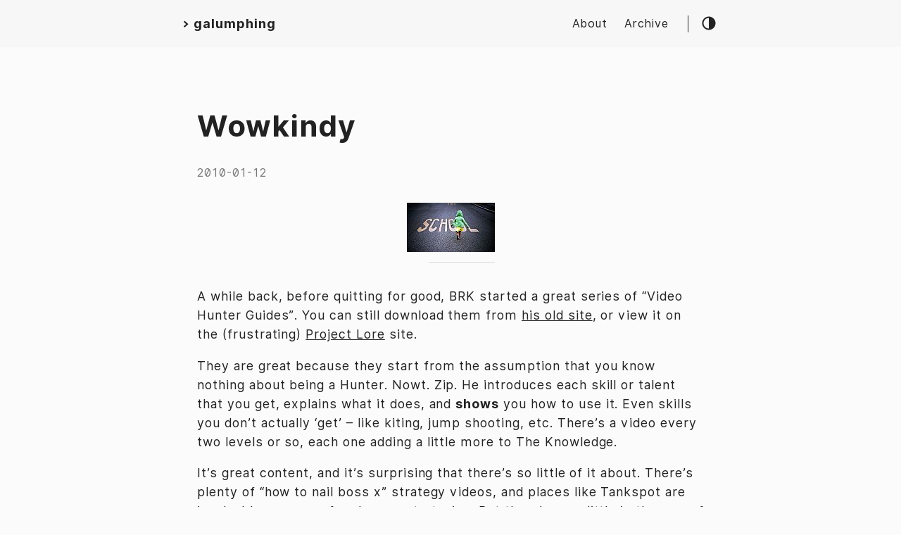

--- FILE ---
content_type: text/html; charset=UTF-8
request_url: https://galumphing.net/2010/01/12/wowkindy/
body_size: 3359
content:
<!DOCTYPE html>
<html lang="en">
    <head>
        <meta charset="UTF-8">
<meta http-equiv="X-UA-Compatible" content="ie=edge">
<meta name="viewport" content="width=device-width, initial-scale=1, shrink-to-fit=no">
<meta name="author" content="Stroeb Glimjack ">
<meta name="description" content="A while back, before quitting for good, BRK started a great series of “Video Hunter Guides”. You can still download them from his old site, or view it on the (frustrating) Project Lore site.
They are great because they start from the assumption that you know nothing about being a Hunter. Nowt. Zip. He introduces each skill or talent that you get, explains what it does, and shows you how to use it." />
<meta name="keywords" content="Video games, Warcraft, WoW, MMO, Gaming, FFXIV, meta" />
<meta name="robots" content="noodp" />
<meta name="theme-color" content="#252627" />
<link rel="canonical" href="https://galumphing.net/2010/01/12/wowkindy/" />


    <title>
        
            Wowkindy :: galumphing
        
    </title>



<link href="https://cdnjs.cloudflare.com/ajax/libs/flag-icon-css/3.2.1/css/flag-icon.min.css" rel="stylesheet"
    type="text/css">



<link rel="stylesheet" href="/main.min.d9c2d68c95929e6dc6551563e49f06bc75c8b963b3c2dce391908c15f846c846.css">




    <link rel="apple-touch-icon" sizes="180x180" href="/apple-touch-icon.png">
    <link rel="icon" type="image/png" sizes="32x32" href="/favicon-32x32.png">
    <link rel="icon" type="image/png" sizes="16x16" href="/favicon-16x16.png">
    <link rel="manifest" href="/site.webmanifest">
    <link rel="mask-icon" href="/safari-pinned-tab.svg" color="#252627">
    <link rel="shortcut icon" href="/favicon.ico">
    <meta name="msapplication-TileColor" content="#252627">
    <meta name="theme-color" content="#252627">



<meta itemprop="name" content="Wowkindy">
<meta itemprop="description" content="A while back, before quitting for good, BRK started a great series of “Video Hunter Guides”. You can still download them from his old site, or view it on the (frustrating) Project Lore site.
They are great because they start from the assumption that you know nothing about being a Hunter. Nowt. Zip. He introduces each skill or talent that you get, explains what it does, and shows you how to use it."><meta itemprop="datePublished" content="2010-01-12T08:15:23+11:00" />
<meta itemprop="dateModified" content="2010-01-12T08:15:23+11:00" />
<meta itemprop="wordCount" content="282"><meta itemprop="image" content="https://galumphing.net/"/>
<meta itemprop="keywords" content="meta," />
<meta name="twitter:card" content="summary_large_image"/>
<meta name="twitter:image" content="https://galumphing.net/"/>

<meta name="twitter:title" content="Wowkindy"/>
<meta name="twitter:description" content="A while back, before quitting for good, BRK started a great series of “Video Hunter Guides”. You can still download them from his old site, or view it on the (frustrating) Project Lore site.
They are great because they start from the assumption that you know nothing about being a Hunter. Nowt. Zip. He introduces each skill or talent that you get, explains what it does, and shows you how to use it."/>







    <meta property="article:published_time" content="2010-01-12 08:15:23 &#43;1100 &#43;1100" />








    </head>

    <body class="">
        <div class="container">
            <header class="header">
    <span class="header__inner">
        <a href="/" style="text-decoration: none;">
    <div class="logo">
        
            <span class="logo__mark">></span>
            <span class="logo__text">galumphing</span>
            <span class="logo__cursor" style=
                  "visibility:hidden;
                   
                   ">
            </span>
        
    </div>
</a>


        <span class="header__right">
            
                <nav class="menu">
    <ul class="menu__inner"><li><a href="https://galumphing.net/about/">About</a></li><li><a href="https://galumphing.net/posts/">Archive</a></li>
    </ul>
</nav>

                <span class="menu-trigger">
                    <svg xmlns="http://www.w3.org/2000/svg" viewBox="0 0 24 24">
                        <path d="M0 0h24v24H0z" fill="none"/>
                        <path d="M3 18h18v-2H3v2zm0-5h18v-2H3v2zm0-7v2h18V6H3z"/>
                    </svg>
                </span>
            

            <span class="theme-toggle unselectable"><svg class="theme-toggler" width="24" height="24" viewBox="0 0 48 48" fill="none" xmlns="http://www.w3.org/2000/svg">
  <path d="M22 41C32.4934 41 41 32.4934 41 22C41 11.5066 32.4934 3 22
  3C11.5066 3 3 11.5066 3 22C3 32.4934 11.5066 41 22 41ZM7 22C7
  13.7157 13.7157 7 22 7V37C13.7157 37 7 30.2843 7 22Z"/>
</svg>
</span>
        </span>
    </span>
</header>


            <div class="content">
                
    <main class="post">


<div class="post on-list">
        <article>
            <h1 class="post-title">
                <a href="https://galumphing.net/2010/01/12/wowkindy/">Wowkindy</a>
            </h1>
			
          <span class="post-info" style="font-size: 1rem;">
            2010-01-12
          </span>
        
            

            <div class="post-content">
                <p>




	<figure class="center">
		<a href="/2010/01/12/wowkindy/kindergarten.jpg">
			<img
				srcset ="
					
					
					
						/2010/01/12/wowkindy/kindergarten.jpg	"
					
				src="/2010/01/12/wowkindy/kindergarten.jpg"
				alt = "" />
		</a>
		<figcaption class="right" ><p></p></figcaption>
		<hr style="width:75%"; align="right" />
	</figure>
	

A while back, before quitting for good, BRK started a great series of “Video Hunter Guides”. You can still download them from <a href="http://www.bigredkitty.net/2009/03/09/brk-baby-hunter-movie-part-one/" title="BRK baby hunter #1">his old site</a>, or view it on the (frustrating) <a href="http://projectlore.com/episodes/bigredkitty-baby-hunter-1/" title="BRK baby hunter #1">Project Lore</a> site.</p>
<p>They are great because they start from the assumption that you know nothing about being a Hunter. Nowt. Zip. He introduces each skill or talent that you get, explains what it does, and <strong>shows</strong> you how to use it. Even skills you don’t actually ‘get’ – like kiting, jump shooting, etc. There’s a video every two levels or so, each one adding a little more to The Knowledge.</p>
<p>It’s great content, and it’s surprising that there’s so little of it about. There’s plenty of “how to nail boss x” strategy videos, and places like Tankspot are invaluable sources of <a href="http://www.tankspot.com/forums/f206/" title="Project Marmot">end game strategies</a>. But there’s very little in the way of video guides to starting out, class basics, and how-tos.</p>
<p>One reason is videos are painful to produce, take hours longer than you expect, and (at least here in 64k-if-you’re-lucky upload country) days to upload to YouTube etc. Another is you have to really know your stuff to make it worthwhile, and be a good teacher at the same time. But there’s 8 quintillion WoW players out there, there’s people doing <a href="http://www.wow.com/2009/07/17/wow-moviewatch-craft-of-war-blind/" title="Craft of War: Blind">incredible machinima</a>, and there&rsquo;s plenty of <a href="http://www.tankingtips.com/" title="TankingTips">great</a> <a href="http://huntsmanslodge.com/hunter-leveling-guide-levels-1-20" title="Huntsmans Lodge">teachers</a>.</p>
<p>Imagine a site with video guides for each class, taking it slowly and teaching people how to play by <strong><a href="http://michellelipton.wordpress.com/2009/08/17/mckee-on-exposition/" title="Robert McKee on exposition">showing</a></strong> rather than <strong>telling</strong>. Introducing each skill, demonstrating it, building up to rotations, glyphs, talent builds, the works. It would be an invaluable resource, a Wowhead/Wowwiki for how to play from the ground up. A WoW Kindergarten. Wowkindy. Make it so!</p>

            </div>

			

      

      
      
        
        


        </article>
</div>
        <hr />

        <div class="post-info">
                <p>
                    <svg xmlns="http://www.w3.org/2000/svg" width="24" height="24" viewBox="0 0 24 24" fill="none" stroke="currentColor" stroke-width="2" stroke-linecap="round" stroke-linejoin="round" class="feather feather-tag meta-icon"><path d="M20.59 13.41l-7.17 7.17a2 2 0 0 1-2.83 0L2 12V2h10l8.59 8.59a2 2 0 0 1 0 2.82z"></path><line x1="7" y1="7" x2="7" y2="7"></line></svg><span class="tag"><a href="https://galumphing.net/tags/meta">meta</a></span>
                </p>

            

            <p><svg xmlns="http://www.w3.org/2000/svg" width="24" height="24" viewBox="0 0 24 24" fill="none" stroke="currentColor" stroke-width="2" stroke-linecap="round" stroke-linejoin="round" class="feather feather-calendar"><rect x="3" y="4" width="18" height="18" rx="2" ry="2"></rect><line x1="16" y1="2" x2="16" y2="6"></line><line x1="8" y1="2" x2="8" y2="6"></line><line x1="3" y1="10" x2="21" y2="10"></line></svg>2010-01-11 21:15 &#43;0000</p>

        </div>

        
            <div class="pagination">
                <div class="pagination__title">
                    <span class="pagination__title-h"></span>
                    <hr />
                </div>

                <div class="pagination__buttons">
                    
                        <span class="button previous">
                            <a href="https://galumphing.net/2010/01/13/infidelity/">
                                <span class="button__icon">←</span>
                                <span class="button__text">(In)fidelity</span>
                            </a>
                        </span>
                    

                    
                        <span class="button next">
                            <a href="https://galumphing.net/2010/01/12/offtopic/">
                                <span class="button__text">/offtopic</span>
                                <span class="button__icon">→</span>
                            </a>
                        </span>
                    
                </div>
            </div>
        

    </main>

            </div>

            
                <footer class="footer">
    <div class="footer__inner">
        <div class="footer__content">
            <span>&copy; 2025</span>
            
                <span>Stroeb Glimjack</span>
            
            <span><a href="https://creativecommons.org/licenses/by-nc/4.0/" target="_blank" rel="noopener">CC BY-NC 4.0</a></span>
            <span> <a href="https://galumphing.net/posts/index.xml" target="_blank" title="rss"><svg xmlns="http://www.w3.org/2000/svg" width="18" height="18" viewBox="0 0 20 20" fill="none" stroke="currentColor" stroke-width="2" stroke-linecap="round" stroke-linejoin="round" class="feather feather-rss"><path d="M4 11a9 9 0 0 1 9 9"></path><path d="M4 4a16 16 0 0 1 16 16"></path><circle cx="5" cy="19" r="1"></circle></svg></a></span>
        </div>
    </div>
    <div class="footer__inner">
        <div class="footer__content">
            
        </div>
    </div>
</footer>

            
        </div>

        



<script type="text/javascript" src="/bundle.min.e9104ec7f3e4b984c7f16d4ae9525f96d56c5cfd1c6eb78b9ddf3d3e675d3b40c222fd229e5ce55d43569e87a05921c5cad0ec1d686dcb09b62bcd77cf7cbe9e.js" integrity="sha512-6RBOx/PkuYTH8W1K6VJfltVsXP0cbreLnd89PmddO0DCIv0inlzlXUNWnoegWSHFytDsHWhtywm2K813z3y&#43;ng=="></script>



    </body>
</html>


--- FILE ---
content_type: text/css; charset=UTF-8
request_url: https://galumphing.net/main.min.d9c2d68c95929e6dc6551563e49f06bc75c8b963b3c2dce391908c15f846c846.css
body_size: 3549
content:
::-webkit-scrollbar{width:8px;height:8px;background:#212020}::-webkit-scrollbar-thumb{background:#888}::-webkit-scrollbar-thumb:hover{background:#dcdcdc}html{line-height:1.15;-webkit-text-size-adjust:100%}body{margin:0}main{display:block}h1{font-size:2em;margin:.67em 0}hr{box-sizing:content-box;height:0;overflow:visible}pre{font-family:monospace,monospace;font-display:auto;font-size:1em}a{background-color:transparent}abbr[title]{border-bottom:none;text-decoration:underline;text-decoration:underline dotted}b,strong{font-weight:bolder}code,kbd,samp{font-family:monospace,monospace;font-display:auto;font-size:1em}small{font-size:80%}sub,sup{font-size:75%;line-height:0;position:relative;vertical-align:baseline}sub{bottom:-.25em}sup{top:-.5em}img{border-style:none}button,input,optgroup,select,textarea{font-family:inherit;font-display:auto;font-size:100%;line-height:1.15;margin:0}button,input{overflow:visible}button,select{text-transform:none}button,[type=button],[type=reset],[type=submit]{-webkit-appearance:button}button::-moz-focus-inner,[type=button]::-moz-focus-inner,[type=reset]::-moz-focus-inner,[type=submit]::-moz-focus-inner{border-style:none;padding:0}button:-moz-focusring,[type=button]:-moz-focusring,[type=reset]:-moz-focusring,[type=submit]:-moz-focusring{outline:1px dotted ButtonText}fieldset{padding:.35em .75em .625em}legend{box-sizing:border-box;color:inherit;display:table;max-width:100%;padding:0;white-space:normal}progress{vertical-align:baseline}textarea{overflow:auto}[type=checkbox],[type=radio]{box-sizing:border-box;padding:0}[type=number]::-webkit-inner-spin-button,[type=number]::-webkit-outer-spin-button{height:auto}[type=search]{-webkit-appearance:textfield;outline-offset:-2px}[type=search]::-webkit-search-decoration{-webkit-appearance:none}::-webkit-file-upload-button{-webkit-appearance:button;font:inherit}details{display:block}summary{display:list-item}template{display:none}[hidden]{display:none}code[class*=language-],pre[class*=language-]{color:#ccc;background:0 0;font-family:Consolas,Monaco,andale mono,ubuntu mono,monospace;font-size:1em;text-align:left;white-space:pre;word-spacing:normal;word-break:normal;word-wrap:normal;line-height:1.5;-moz-tab-size:4;-o-tab-size:4;tab-size:4;-webkit-hyphens:none;-moz-hyphens:none;-ms-hyphens:none;hyphens:none}pre[class*=language-]{padding:1em;margin:.5em 0;overflow:auto}:not(pre)>code[class*=language-],pre[class*=language-]{background:#2d2d2d}:not(pre)>code[class*=language-]{padding:.1em;border-radius:.3em;white-space:normal}.token.comment,.token.block-comment,.token.prolog,.token.doctype,.token.cdata{color:#999}.token.punctuation{color:#ccc}.token.tag,.token.attr-name,.token.namespace,.token.deleted{color:#e2777a}.token.function-name{color:#6196cc}.token.boolean,.token.number,.token.function{color:#f08d49}.token.property,.token.class-name,.token.constant,.token.symbol{color:#f8c555}.token.selector,.token.important,.token.atrule,.token.keyword,.token.builtin{color:#cc99cd}.token.string,.token.char,.token.attr-value,.token.regex,.token.variable{color:#7ec699}.token.operator,.token.entity,.token.url{color:#67cdcc}.token.important,.token.bold{font-weight:700}.token.italic{font-style:italic}.token.entity{cursor:help}.token.inserted{color:green}:root{--phoneWidth:(max-width: 684px);--tabletWidth:(max-width: 900px)}@font-face{font-family:inter ui;font-style:normal;font-display:auto;font-weight:400;src:url(../fonts/Inter-UI-Regular.woff2)format("woff2"),url(../fonts/Inter-UI-Regular.woff)format("woff")}@font-face{font-family:inter ui;font-style:italic;font-display:auto;font-weight:400;src:url(../fonts/Inter-UI-Italic.woff2)format("woff2"),url(../fonts/Inter-UI-Italic.woff)format("woff")}@font-face{font-family:inter ui;font-style:normal;font-display:auto;font-weight:600;src:url(../fonts/Inter-UI-Medium.woff2)format("woff2"),url(../fonts/Inter-UI-Medium.woff)format("woff")}@font-face{font-family:inter ui;font-style:italic;font-display:auto;font-weight:600;src:url(../fonts/Inter-UI-MediumItalic.woff2)format("woff2"),url(../fonts/Inter-UI-MediumItalic.woff)format("woff")}@font-face{font-family:inter ui;font-style:normal;font-display:auto;font-weight:800;src:url(../fonts/Inter-UI-Bold.woff2)format("woff2"),url(../fonts/Inter-UI-Bold.woff)format("woff")}@font-face{font-family:inter ui;font-style:italic;font-display:auto;font-weight:800;src:url(../fonts/Inter-UI-BoldItalic.woff2)format("woff2"),url(../fonts/Inter-UI-BoldItalic.woff)format("woff")}.button-container{display:table;margin-left:auto;margin-right:auto}button,.button,a.button{position:relative;display:flex;align-items:center;justify-content:center;padding:8px 18px;margin-bottom:5px;background:#eaeaea;text-decoration:none;text-align:center;font-weight:500;border-radius:8px;border:1px solid transparent;appearance:none;cursor:pointer;outline:none}.dark-theme button,.dark-theme .button,.dark-theme a.button{background:#3b3d42;color:inherit}button.outline,.button.outline,a.button.outline{background:0 0;border-color:#eaeaea;box-shadow:none;padding:8px 18px}.dark-theme button.outline,.dark-theme .button.outline,.dark-theme a.button.outline{border-color:#3b3d42;color:inherit}button.outline :hover,.button.outline :hover,a.button.outline :hover{transform:none;box-shadow:none}button.primary,.button.primary,a.button.primary{box-shadow:0 4px 6px rgba(50,50,93,.11),0 1px 3px rgba(0,0,0,8%)}button.primary:hover,.button.primary:hover,a.button.primary:hover{box-shadow:0 2px 6px rgba(50,50,93,.21),0 1px 3px rgba(0,0,0,8%)}button.link,.button.link,a.button.link{background:0 0;font-size:1rem}button.small,.button.small,a.button.small{font-size:.8rem}button.wide,.button.wide,a.button.wide{min-width:200px;padding:14px 24px}.code-toolbar{margin-bottom:20px}.code-toolbar .toolbar-item a{position:relative;display:inline-flex;align-items:center;justify-content:center;padding:3px 8px;margin-bottom:5px;background:#eaeaea;text-decoration:none;text-align:center;font-size:13px;font-weight:500;border-radius:8px;border:1px solid transparent;appearance:none;cursor:pointer;outline:none}.dark-theme .code-toolbar .toolbar-item a{background:#3b3d42;color:inherit}.header{background:#f7f7f7;display:flex;align-items:center;justify-content:center;position:relative;padding:20px}.dark-theme .header{background:#252627}.header__right{display:flex;flex-direction:row;align-items:center}@media(max-width:684px){.header__right{flex-direction:row-reverse}}.header__inner{display:flex;align-items:center;justify-content:space-between;margin:0 auto;width:760px;max-width:100%}.theme-toggle{display:flex;align-items:center;justify-content:center;line-height:1;cursor:pointer}.theme-toggler{fill:currentColor}.unselectable{user-select:none;-webkit-user-select:none;-moz-user-select:none;-ms-user-select:none}.logo{display:flex;align-items:center;text-decoration:none;font-weight:700;font-display:auto;font-family:inter ui,-apple-system,BlinkMacSystemFont,roboto,segoe ui,Helvetica,Arial,sans-serif}.logo img{height:44px}.logo__mark{margin-right:5px}.logo__text{font-size:1.125rem}.logo__cursor{display:inline-block;width:10px;height:1rem;background:#fe5186;margin-left:5px;border-radius:1px;animation:cursor 1s infinite}@media(prefers-reduced-motion:reduce){.logo__cursor{animation:none}}@keyframes cursor{0%{opacity:0}50%{opacity:1}100%{opacity:0}}.menu{background:#f7f7f7;border-right:1px solid;margin-right:18px;z-index:9999}.dark-theme .menu{background:#252627}@media(max-width:684px){.menu{position:absolute;top:50px;right:0;border:none;margin:0;padding:10px}}.menu__inner{display:flex;align-items:center;justify-content:flex-start;max-width:100%;margin:0 auto;padding:0 15px;font-size:1rem;list-style:none}.menu__inner li{margin:0 12px}@media(max-width:684px){.menu__inner{flex-direction:column;align-items:flex-start;padding:0}.menu__inner li{margin:0;padding:5px}}.menu-trigger{width:24px;height:24px;fill:currentColor;margin-left:10px;cursor:pointer}.menu a{display:inline-block;margin-right:15px;text-decoration:none}.menu a:hover{text-decoration:underline}.menu a:last-of-type{margin-right:0}html{box-sizing:border-box;line-height:1.6;letter-spacing:.06em;scroll-behavior:smooth}*,*:before,*:after{box-sizing:inherit}body{margin:0;padding:0;font-family:inter ui,-apple-system,BlinkMacSystemFont,roboto,segoe ui,Helvetica,Arial,sans-serif;font-display:auto;font-size:1.1rem;line-height:1.54;background-color:#fbfbfb;color:#222;text-rendering:optimizeLegibility;-webkit-font-smoothing:antialiased;font-feature-settings:"liga","tnum","case","calt","zero","ss01","locl";-webkit-overflow-scrolling:touch;-webkit-text-size-adjust:100%;display:flex;min-height:100vh;flex-direction:column}@media(max-width:684px){body{font-size:1rem}}body.dark-theme{background-color:#292a2d;color:#a9a9b3}h2,h3,h4,h5,h6{display:flex;align-items:center;line-height:1.3}h1{font-size:2.625rem}h2{font-size:1.625rem}h3{font-size:1.375rem}h4{font-size:1.125rem}@media(max-width:684px){h1{font-size:2rem}h2{font-size:1.4rem}h3{font-size:1.15rem}h4{font-size:1.125rem}}a{color:inherit}img{display:block;max-width:100%}img.left{margin-right:auto}img.center{margin-left:auto;margin-right:auto}img.right{margin-left:auto}figure{display:table;max-width:100%;margin:25px 0}figure.left{margin-right:auto}figure.left-floated{margin-right:auto;float:left}figure.left-floated img{margin:20px 20px 20px 0}figure.center{margin-left:auto;margin-right:auto}figure.right{margin-left:auto}figure.right-floated{margin-left:auto;float:right}figure.right-floated img{margin:20px 0 20px 20px}figure.rounded img{border-radius:50%}figure figcaption{font-family:inter ui,-apple-system,BlinkMacSystemFont,roboto,segoe ui,Helvetica,Arial,sans-serif;font-size:.9rem;margin-top:5px;opacity:.8}figure figcaption.left{text-align:left}figure figcaption.center{text-align:center}figure figcaption.right{text-align:right}code{font-family:Consolas,Monaco,Andale Mono,Ubuntu Mono,monospace;font-display:auto;font-feature-settings:normal;background:#eaeaea;padding:1px 6px;margin:0 2px;border-radius:5px;font-size:.95rem}.dark-theme code{background:#3b3d42}pre{background:#212020;padding:10px 10px 10px 20px;border-radius:8px;font-size:.95rem;overflow:auto}@media(max-width:684px){pre{white-space:pre-wrap;word-wrap:break-word}}pre code{background:0 0!important;color:#ccc;margin:0;padding:0;font-size:inherit}.dark-theme pre code{color:inherit}blockquote{border-left:2px solid;margin:40px;padding:10px 20px}@media(max-width:684px){blockquote{margin:10px;padding:10px}}blockquote:before{content:'”';font-family:Georgia,serif;font-display:auto;font-size:3.875rem;position:absolute;left:-40px;top:-20px}blockquote p:first-of-type{margin-top:0}blockquote p:last-of-type{margin-bottom:0}ul,ol{margin-left:40px;padding:0}@media(max-width:684px){ul,ol{margin-left:20px}}ol ol{list-style-type:lower-alpha}.container{flex:1 auto;display:flex;flex-direction:column;justify-content:center;text-align:center}.content{display:flex;flex-direction:column;flex:1 auto;align-items:center;justify-content:center;margin:0}@media(max-width:684px){.content{margin-top:0}}hr{width:100%;border:none;background:#dcdcdc;height:1px}.dark-theme hr{background:#4a4b50}.hidden{display:none}@media(max-width:684px){.hide-on-phone{display:none}}@media(max-width:900px){.hide-on-tablet{display:none}}.screen-reader-text{border:0;clip:rect(1px,1px,1px,1px);clip-path:inset(50%);height:1px;margin:-1px;overflow:hidden;padding:0;position:absolute!important;width:1px;word-wrap:normal!important}.screen-reader-text:focus{background-color:#f1f1f1;border-radius:3px;box-shadow:0 0 2px 2px rgba(0,0,0,.6);clip:auto!important;clip-path:none;color:#21759b;display:block;font-size:14px;font-size:.875rem;font-weight:700;height:auto;width:auto;top:5px;left:5px;line-height:normal;padding:15px 23px 14px;text-decoration:none;z-index:100000}.posts{width:100%;max-width:800px;text-align:left;padding:20px;margin:20px auto}@media(max-width:900px){.posts{max-width:660px}}.posts:not(:last-of-type){border-bottom:1px solid #dcdcdc}.dark-theme .posts:not(:last-of-type){border-color:#4a4b50}.posts-group{display:flex;margin-bottom:1.9em;line-height:normal}@media(max-width:900px){.posts-group{display:block}}.posts-list{flex-grow:1;margin:0;padding:0;list-style:none}.posts .post-title{font-size:1rem;margin:5px 0}.posts .post-year{padding-top:6px;margin-right:1.8em;font-size:1.6em;opacity:.6}@media(max-width:900px){.posts .post-year{margin:-6px 0 4px}}.posts .post-item{border-bottom:1px grey dashed}.posts .post-item a{display:flex;justify-content:space-between;align-items:baseline;padding:12px 0;text-decoration:none}.posts .post-day{flex-shrink:0;margin-left:1em;opacity:.6}.post{width:100%;max-width:800px;text-align:left;padding:20px;margin:20px auto}@media(max-width:900px){.post{max-width:600px}}.post-date:after{content:'—'}.post-title{font-size:2.625rem;margin:0 0 20px}@media(max-width:684px){.post-title{font-size:2rem}}.post-title a{text-decoration:none}.post-tags{display:block;margin-bottom:20px;font-size:1rem;opacity:.5}.post-tags a{text-decoration:none}.post-content{margin-top:30px}.post-cover{border-radius:8px;margin:40px -50px;width:860px;max-width:860px}@media(max-width:900px){.post-cover{margin:20px 0;width:100%}}.post-info{margin-top:30px;font-size:.8rem;line-height:normal;opacity:.6}.post-info p{margin:.8em 0}.post-info a:hover{border-bottom:1px solid #fff}.post-info svg{margin-right:.8em}.post-info .tag{margin-right:.5em}.post-info .tag::before{content:"#"}.post-info .feather{display:inline-block;vertical-align:-.125em;width:1em;height:1em}.post .flag{border-radius:50%;margin:0 5px}.pagination{margin-top:20px}.pagination__title{display:flex;text-align:center;position:relative;margin:30px 0 20px}.pagination__title-h{text-align:center;margin:0 auto;padding:5px 10px;background:#fbfbfb;color:#999;font-size:.8rem;text-transform:uppercase;text-decoration:none;letter-spacing:.1em;z-index:1}.dark-theme .pagination__title-h{background:#292a2d;color:#73747b}.pagination__title hr{position:absolute;left:0;right:0;width:100%;margin-top:15px;z-index:0}.pagination__buttons{display:flex;align-items:center;justify-content:center}.pagination__buttons a{text-decoration:none;font-weight:700}.button{position:relative;display:inline-flex;align-items:center;justify-content:center;background:#eaeaea;font-size:1rem;font-weight:600;border-radius:8px;max-width:40%;padding:0;cursor:pointer;appearance:none}.dark-theme .button{background:#3b3d42}.button+.button{margin-left:10px}.button a{display:flex;padding:8px 16px;text-decoration:none;text-overflow:ellipsis;white-space:nowrap;overflow:hidden}.button__text{text-overflow:ellipsis;white-space:nowrap;overflow:hidden}.button.next .button__icon{margin-left:8px}.button.previous .button__icon{margin-right:8px}.footer{padding:40px 20px;flex-grow:0;color:#999}.footer__inner{display:flex;align-items:center;justify-content:center;margin:0 auto;width:760px;max-width:100%}@media(max-width:900px){.footer__inner{flex-direction:column}}.footer__content{display:flex;flex-direction:row;align-items:center;font-size:1rem;color:#999}@media(max-width:900px){.footer__content{flex-direction:column;margin-top:10px}}.footer__content>*:not(:last-child)::after{content:"•";padding:0 5px}@media(max-width:900px){.footer__content>*:not(:last-child)::after{content:"";padding:0}}.footer__content>*:last-child{padding:0 5px}@media(max-width:900px){.footer__content>*:last-child{padding:0}}

--- FILE ---
content_type: application/javascript; charset=UTF-8
request_url: https://galumphing.net/bundle.min.e9104ec7f3e4b984c7f16d4ae9525f96d56c5cfd1c6eb78b9ddf3d3e675d3b40c222fd229e5ce55d43569e87a05921c5cad0ec1d686dcb09b62bcd77cf7cbe9e.js
body_size: 86
content:
const menuTrigger=document.querySelector(".menu-trigger"),menu=document.querySelector(".menu"),mobileQuery=getComputedStyle(document.body).getPropertyValue("--phoneWidth"),isMobile=()=>window.matchMedia(mobileQuery).matches,isMobileMenu=()=>{menuTrigger&&menuTrigger.classList.toggle("hidden",!isMobile()),menu&&menu.classList.toggle("hidden",isMobile())};isMobileMenu(),menuTrigger&&menuTrigger.addEventListener("click",()=>menu&&menu.classList.toggle("hidden")),window.addEventListener("resize",isMobileMenu);const getTheme=window.localStorage&&window.localStorage.getItem("theme"),themeToggle=document.querySelector(".theme-toggle"),isDark=getTheme==="dark";var metaThemeColor=document.querySelector("meta[name=theme-color]");getTheme!==null&&(document.body.classList.toggle("dark-theme",isDark),isDark?metaThemeColor.setAttribute("content","#252627"):metaThemeColor.setAttribute("content","#fafafa")),themeToggle.addEventListener("click",()=>{document.body.classList.toggle("dark-theme"),window.localStorage&&window.localStorage.setItem("theme",document.body.classList.contains("dark-theme")?"dark":"light"),document.body.classList.contains("dark-theme")?metaThemeColor.setAttribute("content","#252627"):metaThemeColor.setAttribute("content","#fafafa")})